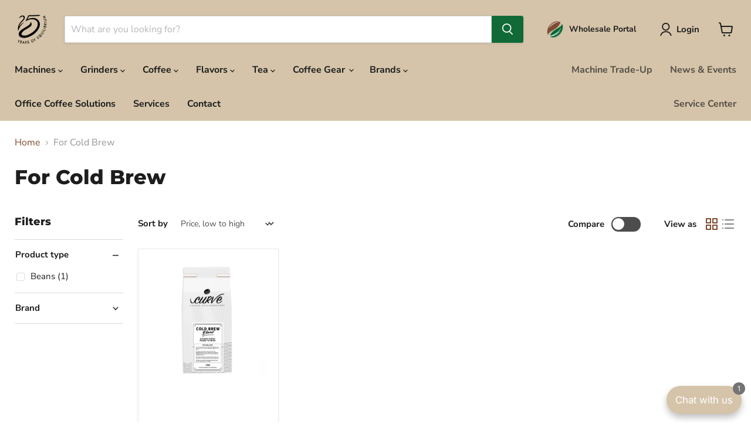

--- FILE ---
content_type: text/css
request_url: https://equilibrium.com.ph/cdn/shop/t/56/assets/bss-custom.aio.min.css?v=157602438561430942921767344440
body_size: 437
content:
/*
Generated time: January 2, 2026 09:00
This file was created by the app developer. Feel free to contact the original developer with any questions. It was minified (compressed) by AVADA. AVADA do NOT own this script.
*/
.productitem--info:has(.bss-b2b-translation-td-excluded_vat_text) .productitem__price,.search-flydown--product-text:has(.bss-b2b-translation-td-excluded_vat_text) .search-flydown--product__price{display:none!important}.product-pricing:has(.bss-b2b-translation-td-excluded_vat_text) .product__price{display:none!important}.cart-item--content-price:has(.bss-b2b-translation-td-excluded_vat_text) .cart-item--price-title .money,.cart-item__total:has(.bss-b2b-translation-td-excluded_vat_text) .cart__item-total{display:none!important}.cart-subtotal:has(.bss-b2b-translation-td-excluded_vat_text) [bss-b2b-cart-total-price],.cart-title-total:has(.bss-b2b-translation-td-excluded_vat_text) [bss-b2b-cart-total-price]{display:none!important}.bss-b2b-cart-vat-subtotal{text-align:right}.tax-icon-error,.tax-icon-success{display:none;font-size:20px;border-radius:50%;width:40px;height:40px;padding:0 4px;border-radius:50%;width:40px;height:40px;padding:0 4px}.bss-b2b-tax-invalid,.bss-b2b-tax-valid{margin-top:5px}.bss-b2b-tax-ex-wrapper .tax-error-message>span,.bss-b2b-tax-ex-wrapper .tax-success-message>span,.bss-b2b-translation-vat-form_validate_country_code_message,.tax-icon-error,.tax-icon-success,.tax-icon-validate_country_code{display:none}[show-message=ERR_0] .bss-b2b-translation-vat-form_error_message,[show-message=ERR_1] .bss-b2b-translation-vat-form_error_message_uk,[show-message=ERR_2] .bss-b2b-translation-vat-form_error_message_abn,[show-message=ERR_3] .bss-b2b-translation-vat-form_error_message_gst,[show-message=ERR_4] .bss-b2b-translation-vat-form_error_message_us_ein,[show-message=VAT_SUCCESS_0] .bss-b2b-translation-vat-form_success_message,[show-message=VAT_SUCCESS_1] .bss-b2b-translation-vat-form_success_message_uk,[show-message=VAT_SUCCESS_2] .bss-b2b-translation-vat-form_success_message_abn,[show-message=VAT_SUCCESS_3] .bss-b2b-translation-vat-form_success_message_gst,[show-message=VAT_SUCCESS_4] .bss-b2b-translation-vat-form_success_message_us_ein,[show-message=VAT_VALIDATECOUNTRY] .bss-b2b-translation-vat-form_validate_country_code_message,[show-message=VAT_VALIDATECOUNTRY] .tax-icon-error,[show-wrapper="0"] .bss-b2b-translation-vat-form_header_text,[show-wrapper="0"] .bss-b2b-translation-vat-form_subtitle_text,[show-wrapper="1"] .bss-b2b-translation-vat-form_header_text_uk,[show-wrapper="1"] .bss-b2b-translation-vat-form_subtitle_text_uk,[show-wrapper="2"] .bss-b2b-translation-vat-form_header_text_abn,[show-wrapper="2"] .bss-b2b-translation-vat-form_subtitle_text_abn,[show-wrapper="3"] .bss-b2b-translation-vat-form_header_text_gst,[show-wrapper="3"] .bss-b2b-translation-vat-form_subtitle_text_gst,[show-wrapper="4"] .bss-b2b-translation-vat-form_header_text_us_ein,[show-wrapper="4"] .bss-b2b-translation-vat-form_subtitle_text_us_ein{display:unset!important}.bss-b2b-custom-fields{width:100%;max-width:500px}.cart-note__label{cursor:pointer;margin-bottom:15px;display:block}#bss-cart-note-textarea{min-height:50px;width:100%;display:block;padding:10px 18px}.bss-config-header{display:none}.bss-b2b-cart-item-qty-table-header{display:none!important}.bss-b2b-cart-item-qty-table table td{border:none!important}.bss-b2b-qty-table-wrapper{border-radius:12px;padding:10px;border-color:#d4d4d4!important}.bss-b2b-cart-item-qty-table table tr:not(:last-child) td{border-bottom:1px solid #d4d4d4!important}.product-main .bss-b2b-cart-item-qty-table{max-width:80%!important}.bss-b2b-cart-item-qty-table-header,.bss-b2b-cart-item-qty-table-header-ef,.bss-b2b-qty-table-row,.bss-b2b-qty-table-row-ef{font-weight:600}.bss-b2b-cart-item-qty-table-header-ef:hover,.bss-b2b-cart-item-qty-table-header:hover,.bss-b2b-qty-table-row-ef:hover,.bss-b2b-qty-table-row:hover{opacity:1!important;color:#f6892e!important}.bss-b2b-qty-table-row.qty-row-active{background-color:transparent!important;color:#f6892e!important}.bss-b2b-cart-item-qty-table-header-title{margin-bottom:1rem!important}.bss-modal-amo-header{border-radius:10px 10px 0 0!important;padding-top:24px!important;border-bottom:1px solid #e5e0e0!important;background:#fff!important}b.bss-modal-amo-title.bss-b2b-translation-amo-warning_text{color:#000!important}.bss-modal-amo-body,.bss-modal-amo.active{border-radius:10px!important}button.bss-modal-button-close{background:#d1d1d1;border-radius:6px;padding:0 8px;margin-right:6px;margin-top:-7px;font-size:26px}.bss-amo-list-warning-maximum-quantity,.bss-amo-list-warning-minimum-quantity{padding-left:0;margin:0!important}.bss-amo-list-warning{margin-top:10px!important}[data-cart-item-key] .bss-b2b-cart-item-qty-table-header-title{display:none!important}p.bss-b2b-cart-item-qty-table-header{opacity:0!important;visibility:hidden!important}[data-cart-item-key] .bss-b2b-qty-table-wrapper{margin-top:-40px}.bss-button-toggle-table{font-weight:600;font-size:24px;display:flex;flex-direction:row;align-items:flex-start;justify-content:flex-start;column-gap:8px;cursor:pointer;color:#4ebd32}.bss-button-toggle-table:not(:has(~[style*="display: none"])){justify-content:flex-end!important}.product-main .bss-b2b-cart-item-qty-table:before{content:'Bulk Order Discounts';font-size:22px}

--- FILE ---
content_type: text/javascript
request_url: https://equilibrium.com.ph/cdn/shop/t/56/assets/utility.stylesheet.aio.min.js?v=17637688632459611491767344440
body_size: -346
content:
/*
Generated time: January 2, 2026 09:00
This file was created by the app developer. Feel free to contact the original developer with any questions. It was minified (compressed) by AVADA. AVADA do NOT own this script.
*/
class ThemeStyleSheet extends HTMLElement{static registeredStyles=new Map;connectedCallback(){this.name=this.getAttribute("name"),this.removeDuplicate="true"===this.getAttribute("remove-duplicate"),this.load=this.getAttribute("load"),this.isRemovedDueToDuplicate=!1,this.name?(ThemeStyleSheet.registeredStyles.has(this.name)||ThemeStyleSheet.registeredStyles.set(this.name,new Set),ThemeStyleSheet.registeredStyles.get(this.name).add(this),this.queueCleanup()):console.warn('ThemeStyleSheet: Missing required "name" attribute')}disconnectedCallback(){var e;this.isRemovedDueToDuplicate||(e=ThemeStyleSheet.registeredStyles.get(this.name))&&(e.delete(this),0===e.size)&&ThemeStyleSheet.registeredStyles.delete(this.name)}queueCleanup(){setTimeout(()=>{let s=ThemeStyleSheet.registeredStyles.get(this.name);if(s?.size&&!(s.size<=1)){let t=Array.from(s).find(e=>"inline"===e.load)||Array.from(s)[0];s.forEach(e=>{e!==t&&e.removeDuplicate&&(s.delete(e),e.isRemovedDueToDuplicate=!0,e.remove())})}},0)}}customElements.define("style-sheet",ThemeStyleSheet);

--- FILE ---
content_type: text/javascript
request_url: https://equilibrium.com.ph/cdn/shop/t/56/assets/bss-custom.aio.min.js?v=179717667032031225541767344439
body_size: -422
content:
/*
Generated time: January 2, 2026 09:00
This file was created by the app developer. Feel free to contact the original developer with any questions. It was minified (compressed) by AVADA. AVADA do NOT own this script.
*/
function handleAddUnitText(){document.querySelectorAll(".bss-b2b-qty-table-row td:first-child").forEach(e=>{e.innerText.includes("units")||(e.innerText+=" units")})}null!=typeof BSS_B2B&&setTimeout(()=>{document.querySelectorAll(".modal").forEach(e=>{new MutationObserver((e,t)=>{BSS_B2B.cp.changeProductPrice(JSON.parse($("#bss-b2b-store-data").html()),!1,!1,!0)}).observe(e,{attributes:!0})})},5e3),document.addEventListener("click",function(e){var t=e.target.closest(".bss-button-toggle-table");t&&(e.preventDefault(),t.parentNode.querySelector(".bss-b2b-up-down-qb-btn")?.click?.())}),document.addEventListener("bss.b2b.qb.doneCheckQB",e=>{handleAddUnitText()}),document.addEventListener("done_render_qb_table",e=>{handleAddUnitText()});